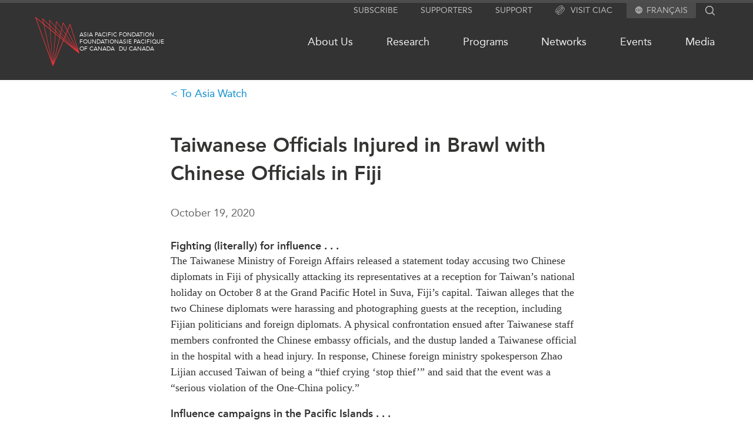

--- FILE ---
content_type: text/html; charset=UTF-8
request_url: https://www.asiapacific.ca/asia-watch/taiwanese-officials-injured-brawl-chinese-officials-fiji
body_size: 50709
content:
<!DOCTYPE html>
<html lang="en" dir="ltr">
  <head>
    <meta charset="utf-8" />
<link rel="canonical" href="https://www.asiapacific.ca/asia-watch/taiwanese-officials-injured-brawl-chinese-officials-fiji" />
<meta name="Generator" content="Drupal 10 (https://www.drupal.org)" />
<meta name="MobileOptimized" content="width" />
<meta name="HandheldFriendly" content="true" />
<meta name="viewport" content="width=device-width, initial-scale=1.0" />
<link rel="icon" href="/themes/apf/images/favicons/favicon.ico" type="image/vnd.microsoft.icon" />
<link rel="alternate" hreflang="und" href="https://www.asiapacific.ca/asia-watch/taiwanese-officials-injured-brawl-chinese-officials-fiji" />

    <title>Taiwanese Officials Injured in Brawl with Chinese Officials in Fiji </title>

    <!---
 ________  ________  ___  ________
|\   __  \|\   ____\|\  \|\   __  \
\ \  \|\  \ \  \___|\ \  \ \  \|\  \
 \ \   __  \ \_____  \ \  \ \   __  \
  \ \  \ \  \|____|\  \ \  \ \  \ \  \
   \ \__\ \__\____\_\  \ \__\ \__\ \__\
    \|__|\|__|\_________\|__|\|__|\|__|
             \|_________|


 ________  ________  ________  ___  ________ ___  ________
|\   __  \|\   __  \|\   ____\|\  \|\  _____\\  \|\   ____\
\ \  \|\  \ \  \|\  \ \  \___|\ \  \ \  \__/\ \  \ \  \___|
 \ \   ____\ \   __  \ \  \    \ \  \ \   __\\ \  \ \  \
  \ \  \___|\ \  \ \  \ \  \____\ \  \ \  \_| \ \  \ \  \____
   \ \__\    \ \__\ \__\ \_______\ \__\ \__\   \ \__\ \_______\
    \|__|     \|__|\|__|\|_______|\|__|\|__|    \|__|\|_______|



 ________ ________  ___  ___  ________   ________  ________  _________  ___  ________  ________
|\  _____\\   __  \|\  \|\  \|\   ___  \|\   ___ \|\   __  \|\___   ___\\  \|\   __  \|\   ___  \
\ \  \__/\ \  \|\  \ \  \\\  \ \  \\ \  \ \  \_|\ \ \  \|\  \|___ \  \_\ \  \ \  \|\  \ \  \\ \  \
 \ \   __\\ \  \\\  \ \  \\\  \ \  \\ \  \ \  \ \\ \ \   __  \   \ \  \ \ \  \ \  \\\  \ \  \\ \  \
  \ \  \_| \ \  \\\  \ \  \\\  \ \  \\ \  \ \  \_\\ \ \  \ \  \   \ \  \ \ \  \ \  \\\  \ \  \\ \  \
   \ \__\   \ \_______\ \_______\ \__\\ \__\ \_______\ \__\ \__\   \ \__\ \ \__\ \_______\ \__\\ \__\
    \|__|    \|_______|\|_______|\|__| \|__|\|_______|\|__|\|__|    \|__|  \|__|\|_______|\|__| \|__|



 ________  ________
|\   __  \|\  _____\
\ \  \|\  \ \  \__/
 \ \  \\\  \ \   __\
  \ \  \\\  \ \  \_|
   \ \_______\ \__\
    \|_______|\|__|



 ________  ________  ________   ________  ________  ________
|\   ____\|\   __  \|\   ___  \|\   __  \|\   ___ \|\   __  \
\ \  \___|\ \  \|\  \ \  \\ \  \ \  \|\  \ \  \_|\ \ \  \|\  \
 \ \  \    \ \   __  \ \  \\ \  \ \   __  \ \  \ \\ \ \   __  \
  \ \  \____\ \  \ \  \ \  \\ \  \ \  \ \  \ \  \_\\ \ \  \ \  \
   \ \_______\ \__\ \__\ \__\\ \__\ \__\ \__\ \_______\ \__\ \__\
    \|_______|\|__|\|__|\|__| \|__|\|__|\|__|\|_______|\|__|\|__|
    -->

    	<meta name="description" content="Fighting (literally) for influence . . .&nbsp;

The Taiwanese Ministry of Foreign Affairs released a statement today accusing two Chinese diplomats in Fiji" />
	<meta name="author" content="Asia Watch" />
	<meta property="og:site_name" content="Asia Pacific Foundation of Canada" />
	<meta property="og:type" content="website" />
	<meta property="og:description" content="Fighting (literally) for influence . . .&nbsp;

The Taiwanese Ministry of Foreign Affairs released a statement today accusing two Chinese diplomats in Fiji" />
	<meta property="og:url" content="https://www.asiapacific.ca/asia-watch/taiwanese-officials-injured-brawl-chinese-officials-fiji" />
	<meta name="twitter:card" content="summary_large_image" />
	<meta name="twitter:site" content="@AsiaPacificFdn" />
	<meta property="og:title" content="Taiwanese Officials Injured in Brawl with Chinese Officials in Fiji" />
	<meta name="twitter:title" content="Taiwanese Officials Injured in Brawl with Chinese Officials in Fiji" />
	<meta name="twitter:image" content="https://www.asiapacific.ca/themes/apf/images/APFC-social-image-default.jpg" />
	<meta property="og:image" content="https://www.asiapacific.ca/themes/apf/images/APFC-social-image-default.jpg" />
	<meta name="twitter:description" content="Fighting (literally) for influence . . .&nbsp;

The Taiwanese Ministry of Foreign Affairs released a statement today accusing two Chinese diplomats in Fiji" />
<script type="application/ld+json">{"@context":"http:\/\/schema.org","@type":"NGO","address":{"@type":"PostalAddress","addressLocality":"Vancouver, Canada","postalCode":"V6E 3X1","streetAddress":"680-1066 West Hastings Street"},"faxNumber":"604 681 1370","telephone":"604 684 5986","name":"Asia Pacific Foundation of Canada","url":"http:\/\/www.asiapacific.ca\/","logo":"http:\/\/www.asiapacific.ca\/sites\/all\/themes\/apf2015\/images\/APFC-social-image-default.jpg","description":"The Asia Pacific Foundation of Canada is a not-for-profit organization dedicated to enhancing Canada\u2019s relationship with Asia by providing action-oriented support to government, business and other stakeholders. Our mission is to be Canada\u2019s catalyst for engagement with Asia and Asia\u2019s bridge to Canada. A thought leader on the Canada-Asia relationship for over 30 years, we offer clear, specific and actionable policy advice based on sound research and analysis.","sameAs":["http:\/\/www.facebook.com\/asiapacificfoundationofcanada","http:\/\/twitter.com\/AsiaPacificFdn","http:\/\/www.linkedin.com\/company\/asia-pacific-foundation-of-canada"]}</script><script type="application/ld+json">{"@context":"http:\/\/schema.org","@type":"Article","name":"Taiwanese Officials Injured in Brawl with Chinese Officials in Fiji","author":[{"@type":"Person","name":"Asia Watch"}],"datePublished":"2020-10-19","publisher":{"@type":"GovernmentOrganization","name":"Asia Pacific Foundation of Canada","url":"http:\/\/www.asiapacific.ca\/","logo":"http:\/\/www.asiapacific.ca\/sites\/all\/themes\/apf2015\/images\/APFC-social-image-default.jpg"},"headline":"Taiwanese Officials Injured in Brawl with Chinese Officials in Fiji","articleBody":"Fighting (literally) for influence . . .&nbsp;\r\n\r\nThe Taiwanese Ministry of Foreign Affairs released a statement today accusing two Chinese diplomats in Fiji of physically attacking its representatives at a reception for Taiwan\u2019s national holiday on October 8 at the Grand Pacific Hotel in Suva, Fiji\u2019s capital. Taiwan alleges that the two Chinese diplomats were harassing and photographing guests at the reception, including Fijian politicians and foreign diplomats. A physical confrontation ensued after Taiwanese staff members confronted the Chinese embassy officials, and the dustup landed a Taiwanese official in the hospital with a head injury. In response, Chinese foreign ministry spokesperson Zhao Lijian accused Taiwan of being a \u201cthief crying \u2018stop thief\u2019\u201d and said that the event was a \u201cserious violation of the One-China policy.\u201d\r\n\r\nInfluence campaigns in the Pacific Islands . . .\r\n\r\nThe fight at the Grand Pacific Hotel is the latest in the ongoing battle between Taiwan and China for influence in the Pacific Islands. Beijing sees Taiwan as a breakaway province with no right to maintain formal diplomatic ties with other countries, and it tries to chip away at Taiwan\u2019s international recognition. Pacific Island countries are seen as a key battleground for influence between the two: of Taiwan\u2019s 15 formal diplomatic relationships, four are with Pacific Island countries, including the Marshall Islands, Nauru, Palau, and Tuvalu. Taiwan has accused China of engaging in \u201cdollar diplomacy\u201d to switch recognition from Taipei to Beijing, as happened recently with Kiribati and the Solomon Islands.\r\n\r\nTensions growing . . .\r\n\r\nChina\u2019s assertive diplomatic campaign in the Pacific is reflective of its increasingly tense relationship with Taiwan. In the past month, China\u2018s military has been conducting exercises in the Taiwan Strait and has sent warplanes near the island. Last week, China\u2019s state-run television aired footage of Taiwanese businessman Lee Meng-Chu supposedly confessing to endangering Chinese national security by illegally filming military exercises in Shenzhen while the anti-extradition protests in Hong Kong were heating up in August. As tensions continue to escalate, APF Canada will continue to monitor how other countries, including the U.S. and Australia, respond to the battle for influence in the Pacific.\r\n\r\nREAD MORE\r\n\r\n\r\n\tThe Guardian:&nbsp;Taiwanese man held in China \u2018confesses\u2019 on TV to filming troops on Hong Kong border\r\n\tThe Guardian:&nbsp;Taiwan official in hospital after alleged \u2018violent attack\u2019 Chinese diplomats in Fiji\r\n\tWashington Post:&nbsp;China threatens invasion of Taiwan in new video showing military strength\r\n\r\n","image":"https:\/\/www.asiapacific.ca\/themes\/apf\/images\/APFC-social-image-default.jpg","description":"Fighting (literally) for influence . . .&nbsp;\r\n\r\nThe Taiwanese Ministry of Foreign Affairs released a statement today accusing two Chinese diplomats in Fiji"}</script>

        <link rel="apple-touch-icon" sizes="57x57" href="/themes/apf/images/favicons/apple-touch-icon-57x57.png">
    <link rel="apple-touch-icon" sizes="114x114" href="/themes/apf/images/favicons/apple-touch-icon-114x114.png">
    <link rel="apple-touch-icon" sizes="72x72" href="/themes/apf/images/favicons/apple-touch-icon-72x72.png">
    <link rel="apple-touch-icon" sizes="60x60" href="/themes/apf/images/favicons/apple-touch-icon-60x60.png">
    <link rel="apple-touch-icon" sizes="120x120" href="/themes/apf/images/favicons/apple-touch-icon-120x120.png">
    <link rel="apple-touch-icon" sizes="76x76" href="/themes/apf/images/favicons/apple-touch-icon-76x76.png">
    <link rel="icon" type="image/png" href="/themes/apf/images/favicons/favicon-96x96.png" sizes="96x96">
    <link rel="icon" type="image/png" href="/themes/apf/images/favicons/favicon-16x16.png" sizes="16x16">
    <link rel="icon" type="image/png" href="/themes/apf/images/favicons/favicon-32x32.png" sizes="32x32">
    <meta name="msapplication-TileColor" content="#da532c">
    
        <link
      rel="preload"
      href="/themes/apf/fonts/webfonts/2DB3EA_0_0.woff2"
      as="font"
    />
    <link
      rel="preload"
      href="/themes/apf/fonts/webfonts/2DB3EA_1_0.woff2"
      as="font"
    />


            <link rel="preconnect" href="https://www.googletagmanager.com" />
    <!-- Google tag (gtag.js) -->
    <script async src="https://www.googletagmanager.com/gtag/js?id=G-WB7MKYVTS0"></script>
    <script>
      window.dataLayer = window.dataLayer || [];
      function gtag(){dataLayer.push(arguments);}
      gtag('js', new Date());

      gtag('config', 'G-WB7MKYVTS0'); // Google Analytics tracking ID
      gtag('config', 'AW-436022984'); // Google Ads tracking ID
    </script>
    
            <script>(function(w,d,s,l,i){w[l]=w[l]||[];w[l].push({'gtm.start':
    new Date().getTime(),event:'gtm.js'});var f=d.getElementsByTagName(s)[0],
    j=d.createElement(s),dl=l!='dataLayer'?'&l='+l:'';j.async=true;j.src=
    'https://www.googletagmanager.com/gtm.js?id='+i+dl;f.parentNode.insertBefore(j,f);
    })(window,document,'script','dataLayer','GTM-PGRD33JF');</script>
        
    <link rel="stylesheet" media="all" href="/sites/default/files/css/css_n89_3DmMQ9nT2Jle9-k15adcsXzOlohU3WuzKL4nX6U.css?delta=0&amp;language=en&amp;theme=apf&amp;include=eJw9jUEOwyAMBD_khCdFTnAIqg0IG6n09SVV6G1m9zBYThc478iLWueYAmA5N2x2uWaRN6HU4ECm5LG6CatdJAQHo2p3O-qfhVQxkE5P2Y8vVxpUBTl-COhto_RyvraCvD4KJTPP7eblXhW0q5H8Il_txkM3" />
<link rel="stylesheet" media="all" href="/sites/default/files/css/css_654pp3_k4wAL6cvufz4VY3B6V4FuMwot0xTeNvWo2Ys.css?delta=1&amp;language=en&amp;theme=apf&amp;include=eJw9jUEOwyAMBD_khCdFTnAIqg0IG6n09SVV6G1m9zBYThc478iLWueYAmA5N2x2uWaRN6HU4ECm5LG6CatdJAQHo2p3O-qfhVQxkE5P2Y8vVxpUBTl-COhto_RyvraCvD4KJTPP7eblXhW0q5H8Il_txkM3" />

    

  </head>

  <body class="path-node page-node-type-asia-at-a-glance lang-en">

            <noscript><iframe src="https://www.googletagmanager.com/ns.html?id=GTM-PGRD33JF"
    height="0" width="0" style="display:none;visibility:hidden"></iframe></noscript>
                <a href="#main-content" class="visually-hidden focusable skip-link">
      Skip to main content
    </a>
    
      <div class="dialog-off-canvas-main-canvas" data-off-canvas-main-canvas>
    
<div class = "page page-node-55392 relative">
  <div class = "page-curtain"></div>
	<div class = "header-outer full-wrap clearfix">
    <header class = "header full-inner" role="banner">
			<div class = 'util-area'>

  
  <div class="subscribe hidden md:block">
    <a href="/subscribe">
      Subscribe
    </a>
  </div>

  <div class="supporters hidden md:block">
    <a href="/supporters">
      Supporters
    </a>
  </div>

  <div class="support hidden md:block">
    <a href="/about-us/support-apf-canada">
      Support
    </a>
  </div>

  
  <div class="ciac hidden md:block">
    <a href="https://www.canada-in-asia.ca/">
      <?xml version="1.0" encoding="UTF-8"?><svg id="Layer_2" xmlns="http://www.w3.org/2000/svg" viewBox="0 0 279.36 286.48"><defs><style>.cls-1{fill:#e63439;}</style></defs><g id="Layer_1-2"><g><path class="cls-1" d="M97.52,104.9c-26.1,26.1-46.91,54.5-58.62,79.92-3.24,7.05-5.69,13.7-7.36,19.87,3.72-.11,7.87-.77,12.45-1.96,1.36-4.12,3.1-8.53,5.23-13.16,11.17-24.22,31.19-51.43,56.35-76.62,25.19-25.19,52.4-45.2,76.62-56.35,6.82-3.16,13.13-5.46,18.85-6.94,1.45-4.38,2.47-8.44,3.07-12.17-30.76,5.71-72.58,33.43-106.58,67.41ZM237.02,44.38c-5.4-5.4-12.68-7.88-21.35-7.99-.43,3.55-1.14,7.33-2.19,11.31,.45-.03,.88-.03,1.31-.03,6.17,0,11.03,1.56,14.19,4.72,4.12,4.12,5.54,11.12,4.29,20.21,4.09-1.02,7.96-1.68,11.6-1.96,.09-1.39,.14-2.76,.14-4.07,0-9.35-2.64-16.89-7.99-22.2ZM38.9,184.82c-3.24,7.05-5.69,13.7-7.36,19.87,3.72-.11,7.87-.77,12.45-1.96,1.36-4.12,3.1-8.53,5.23-13.16,11.17-24.22,31.19-51.43,56.35-76.62,25.19-25.19,52.4-45.2,76.62-56.35,6.82-3.16,13.13-5.46,18.85-6.94,1.45-4.38,2.47-8.44,3.07-12.17-30.76,5.71-72.58,33.43-106.58,67.41-26.1,26.1-46.91,54.5-58.62,79.92Zm58.62-79.92c-26.1,26.1-46.91,54.5-58.62,79.92-3.24,7.05-5.69,13.7-7.36,19.87,3.72-.11,7.87-.77,12.45-1.96,1.36-4.12,3.1-8.53,5.23-13.16,11.17-24.22,31.19-51.43,56.35-76.62,25.19-25.19,52.4-45.2,76.62-56.35,6.82-3.16,13.13-5.46,18.85-6.94,1.45-4.38,2.47-8.44,3.07-12.17-30.76,5.71-72.58,33.43-106.58,67.41Zm132.79-19.64c-1.42,4.35-3.27,9.01-5.52,13.93-11.17,24.25-31.19,51.46-56.35,76.62-25.19,25.19-52.4,45.2-76.65,56.38-4.86,2.22-9.47,4.04-13.76,5.43l-2.96,12.65c6.62-1.65,13.82-4.24,21.49-7.76,25.42-11.71,53.79-32.55,79.89-58.65,26.13-26.1,46.94-54.47,58.65-79.91,3.58-7.76,6.17-15.01,7.82-21.69-3.84,.51-8.07,1.54-12.62,3.01ZM45.04,236.36c-4.32-4.32-5.66-11.71-4.12-21.35-3.81,.68-7.36,1.02-10.72,1.02h-.85c-1.36,12.22,1.19,21.92,7.65,28.37,5.32,5.32,12.88,7.99,22.2,7.99,1.42,0,2.84-.06,4.35-.17,.28-3.67,.97-7.56,1.99-11.6-9.24,1.31-16.32-.09-20.5-4.26Z"/><path class="cls-1" d="M271.37,78.46c-6.11-6.11-15.15-8.73-26.5-7.82-.28,3.64-.94,7.51-1.93,11.6,2.19-.31,4.26-.48,6.2-.48,6.2,0,11.03,1.56,14.21,4.75,7.53,7.56,6,24.59-4.21,46.79-11.14,24.22-31.16,51.43-56.35,76.62-25.19,25.19-52.4,45.17-76.62,56.35-22.2,10.23-39.23,11.74-46.79,4.21-4.12-4.12-5.54-11.12-4.29-20.21-4.07,.99-7.93,1.65-11.54,1.96-.91,10.8,1.42,19.9,7.79,26.27,5.34,5.34,12.88,7.99,22.23,7.99,10.41,0,23.06-3.3,37.36-9.89,25.42-11.68,53.79-32.52,79.92-58.62,26.1-26.13,46.94-54.5,58.62-79.91,12.51-27.15,13.19-48.3,1.9-59.59ZM83.56,223.68c6.57-14.24,16.18-29.54,28.15-44.8,8.33-10.72,17.85-21.46,28.23-31.81,11.66-11.66,23.74-22.2,35.76-31.27,13.96-10.55,27.83-19.1,40.85-25.1,4.83-2.22,9.47-4.07,13.76-5.43,1.45-4.58,2.44-8.81,2.96-12.65-6.62,1.62-13.82,4.24-21.49,7.76-5.77,2.67-11.68,5.8-17.71,9.38-8.67,5.09-17.54,11.12-26.44,17.88-12.05,9.18-24.11,19.76-35.74,31.39-9.95,9.95-19.39,20.58-27.86,31.41-6.79,8.67-12.99,17.46-18.39,26.13-9.67,15.52-16.74,30.68-20.1,44.07,3.81-.54,7.99-1.53,12.51-3.01,1.42-4.35,3.27-9.01,5.52-13.93Z"/><path class="cls-1" d="M201.03,49.66c-1.36,4.12-3.1,8.53-5.23,13.16-6.57,14.24-16.2,29.51-28.17,44.8-8.3,10.72-17.83,21.44-28.2,31.81-11.54,11.54-23.48,22-35.39,30.99-14.07,10.69-28.09,19.33-41.22,25.36-6.79,3.13-13.13,5.46-18.82,6.94-1.48,4.41-2.5,8.53-3.07,12.28,7.99-1.45,16.94-4.41,26.67-8.87,5.88-2.7,11.91-5.91,18.05-9.58,8.56-5.06,17.31-11,26.07-17.68,12.05-9.18,24.14-19.76,35.76-31.39,10.32-10.32,19.82-20.98,28.23-31.7,6.88-8.73,13.05-17.46,18.37-26.04,4.69-7.56,8.73-14.98,12.05-22.17,3.24-7.05,5.71-13.7,7.36-19.87-3.7,.11-7.88,.77-12.45,1.96Zm6.99-41.68c-11.29-11.26-32.44-10.6-59.59,1.9-25.42,11.71-53.79,32.55-79.92,58.65-26.1,26.1-46.94,54.47-58.62,79.92-12.51,27.12-13.19,48.3-1.9,59.56,5.15,5.17,12.42,7.85,21.35,8.02,.4-3.55,1.14-7.36,2.19-11.34-6.82,.26-12.14-1.31-15.52-4.69-7.53-7.56-6-24.62,4.21-46.8,11.14-24.25,31.16-51.46,56.35-76.62,25.19-25.19,52.4-45.2,76.62-56.35,12.88-5.94,24.02-8.96,32.58-8.96,6.2,0,11.03,1.59,14.21,4.75,4.32,4.32,5.69,11.77,4.12,21.46,4.07-.77,7.93-1.17,11.57-1.11,.23-2.13,.34-4.18,.34-6.17,0-9.35-2.67-16.89-7.99-22.23ZM43.99,202.73c-1.48,4.41-2.5,8.53-3.07,12.28,7.99-1.45,16.94-4.41,26.67-8.87,5.88-2.7,11.91-5.91,18.05-9.58,5.4-8.67,11.6-17.46,18.39-26.13-14.07,10.69-28.09,19.33-41.22,25.36-6.79,3.13-13.13,5.46-18.82,6.94Z"/></g></g></svg>
      Visit CIAC
    </a>
  </div>


    <div class="language">
    <svg aria-hidden="true" class="svg_icon " focusable="false" height="12" viewBox="0 0 12 12" width="12" xmlns="http://www.w3.org/2000/svg">
  <path d="M5.994 0C2.682 0 0 2.688 0 6C0 9.312 2.682 12 5.994 12C9.312 12 12 9.312 12 6C12 2.688 9.312 0 5.994 0ZM10.152 3.6H8.382C8.19 2.85 7.914 2.13 7.554 1.464C8.658 1.842 9.576 2.61 10.152 3.6ZM6 1.224C6.498 1.944 6.888 2.742 7.146 3.6H4.854C5.112 2.742 5.502 1.944 6 1.224ZM1.356 7.2C1.26 6.816 1.2 6.414 1.2 6C1.2 5.586 1.26 5.184 1.356 4.8H3.384C3.336 5.196 3.3 5.592 3.3 6C3.3 6.408 3.336 6.804 3.384 7.2H1.356ZM1.848 8.4H3.618C3.81 9.15 4.086 9.87 4.446 10.536C3.342 10.158 2.424 9.396 1.848 8.4ZM3.618 3.6H1.848C2.424 2.604 3.342 1.842 4.446 1.464C4.086 2.13 3.81 2.85 3.618 3.6ZM6 10.776C5.502 10.056 5.112 9.258 4.854 8.4H7.146C6.888 9.258 6.498 10.056 6 10.776ZM7.404 7.2H4.596C4.542 6.804 4.5 6.408 4.5 6C4.5 5.592 4.542 5.19 4.596 4.8H7.404C7.458 5.19 7.5 5.592 7.5 6C7.5 6.408 7.458 6.804 7.404 7.2ZM7.554 10.536C7.914 9.87 8.19 9.15 8.382 8.4H10.152C9.576 9.39 8.658 10.158 7.554 10.536ZM8.616 7.2C8.664 6.804 8.7 6.408 8.7 6C8.7 5.592 8.664 5.196 8.616 4.8H10.644C10.74 5.184 10.8 5.586 10.8 6C10.8 6.414 10.74 6.816 10.644 7.2H8.616Z"></path>
</svg><ul class="menu"><li><a href="/fr/asia-watch/taiwanese-officials-injured-brawl-chinese-officials-fiji" class="language-link" hreflang="fr">Français</a></li></ul>
  </div>
  
  <div class ="search-block-form">
    <div class="search flex flex-row">
      <form action="/search" method="get" id="search-block-form" accept-charset="UTF-8" class="header-search-form">
        <div>
          <div class="container-inline">
            <div class="form-item form-type-textfield form-item-search-block-form">
              <label for="edit-search-block-form--2" class="visually-hidden">Search</label>
              <input title="" type="text" id="edit-search-block-form--2" name="keys"   maxlength="128" class="form-text" autocomplete="off">
            </div>
            <div class="form-actions form-wrapper" id="edit-actions">
              <input type="submit" id="edit-submit--2" value="Search" class="form-submit">
            </div>
          </div>
        </div>
      </form>
      <div class="search-icon">
                <?xml version="1.0" encoding="utf-8"?>
<!-- Generator: Adobe Illustrator 22.1.0, SVG Export Plug-In . SVG Version: 6.00 Build 0)  -->
<svg version="1.1" id="Layer_1" xmlns="http://www.w3.org/2000/svg" xmlns:xlink="http://www.w3.org/1999/xlink" x="0px" y="0px"
	 viewBox="0 0 142 143" style="enable-background:new 0 0 142 143;" xml:space="preserve">
<path d="M136.6,128.4L105.2,97c7.7-9.5,12.3-21.6,12.3-34.8c0-30.6-24.9-55.6-55.6-55.6C31.3,6.7,6.4,31.6,6.4,62.2
	s24.9,55.6,55.6,55.6c13.2,0,25.3-4.6,34.8-12.3l31.4,31.4L136.6,128.4z M18.4,62.2c0-24,19.5-43.6,43.6-43.6s43.6,19.5,43.6,43.6
	S86,105.8,61.9,105.8S18.4,86.2,18.4,62.2z"/>
</svg>

      </div>
    </div>
  </div>

</div>
			<div class="header-flex flex relative z-0 py-3">
				<div class="grow">
					<span class="md:flex flex-row">
						<div class = "mobile-buttons">
							<div class = "magnify"></div>
							<div class = "hamburger"></div>
						</div>
												<div class="header-logo logo tile w-fit flex flex-row gap-3 items-center justify-start my-3">
							<a href="/" alt="Home" rel="home" >
								<?xml version="1.0" encoding="utf-8"?>
<svg version="1.1" id="Layer_1" xmlns="http://www.w3.org/2000/svg" xmlns:xlink="http://www.w3.org/1999/xlink" x="0px" y="0px"
	 viewBox="0 0 99.2 110" style="enable-background:new 0 0 99.2 110;" xml:space="preserve">
<g>
	<path class="st0" d="M99.1,81.1L78.8,15.9c-0.1-0.3-0.3-0.5-0.6-0.5c-0.3,0-0.6,0.2-0.7,0.4L72,29.2l-8.7-16.8
		c-0.1-0.2-0.4-0.3-0.6-0.3s-0.4,0.2-0.5,0.4L59,25.4l-11.5-16c-0.1-0.2-0.3-0.2-0.5-0.2c-0.2,0.1-0.3,0.2-0.4,0.4l-0.9,12L32,6.4
		c-0.1-0.2-0.4-0.2-0.6-0.1c-0.2,0.1-0.3,0.3-0.3,0.5l0.9,11L16.5,3.3C16.3,3,16,3,15.8,3.1c-0.2,0.1-0.3,0.4-0.3,0.6l2.2,10.1
		L1.1,0.1C0.8,0,0.5,0,0.2,0.1C0,0.3-0.1,0.6,0,1l39,108.5c0.1,0.3,0.3,0.4,0.6,0.5l0,0c0.3,0,0.5-0.2,0.6-0.4l23.2-56.1L98,81.8
		c0.2,0.2,0.6,0.2,0.8,0C99,81.7,99.2,81.3,99.1,81.1 M92.7,74.2L66.8,45.2l1.9-4.6L92.7,74.2z M69.2,39.6l3.1-7.4l22.1,42.5
		L69.2,39.6z M65.8,44.2l-7.9-8.8l1.7-7.3l8.1,11.3L65.8,44.2z M65.4,45.2l-1.2,3L56.6,41l1.1-4.5L65.4,45.2z M66.4,46.2L89.5,72
		L65.2,49.2L66.4,46.2z M78.1,18l17.6,56.5L72.8,30.7L78.1,18z M62.9,14.4l8.5,16.3l-3.2,7.6l-8.3-11.5L62.9,14.4z M47.6,11.1
		l11.2,15.6L57,34.2L46.7,22.8L47.6,11.1z M56.7,35.5L55.6,40l-9.5-9l0.5-6.9L56.7,35.5z M44.5,37.8l-5,65l-5.7-73.8L44.5,37.8z
		 M33.7,27l-0.5-6.4L45,31.7L44.7,36L33.7,27z M38.5,101.7L19.8,17.4l13,10.7L38.5,101.7z M45.5,38.6l8.7,7.2l-13.6,56.8L45.5,38.6z
		 M45.6,36.9l0.3-4.2l9.3,8.8l-0.7,2.8L45.6,36.9z M32.2,8.1l13.4,15l-0.5,7.1l-12-11.3L32.2,8.1z M17.1,5.4l15,14.2l0.5,6.6
		L19.3,15.1L17.1,5.4z M18.3,16.1l18.5,83.3L2.1,2.8L18.3,16.1z M42.1,101.5l13.1-54.9l7.1,5.9L42.1,101.5z M62.9,51.2l-7.3-6
		l0.7-2.7l7.4,7L62.9,51.2z M64.7,50.4L84,68.5L64,52.1L64.7,50.4z"/>
</g>
</svg>

							</a>
							<div class = "logo-text flex flex-row gap-2">
								<div class = "left site-name site-name-en" rel="home">
									<a href="/" alt="Home" rel="home" class="header-logo logo tile w-fit flex flex-row hover:text-highlight-red">
										Asia Pacific<br/>Foundation<br/>of Canada
									</a>
								</div>
								<div class = "right site-name site-name-fr">
									<a href="/fr" alt="Home" rel="home" class="header-logo logo tile w-fit flex flex-row hover:text-highlight-red">
										Fondation<br/>Asie Pacifique<br/>du Canada
									</a>
								</div>
							</div>
						</div>
					</span>
				</div>

				<nav class="primary-menu grow self-center hidden md:block">
					<div class="menu-outer">
						<div class="menu-outer main-menu"><ul class="menu"><li class="has-children"><a href="/about-us/who-we-are">About Us</a><ul class="menu"><li><a href="/about-us/activities">What We Do</a></li><li class="has-children"><a href="/about-us/who-we-are">Who We Are</a></li><li><a href="/about-us/employment-opportunities">Join Us</a></li><li class="has-children"><a href="/about-us/transparency">Transparency</a></li><li><a href="/annual-reports">Annual Reports</a></li></ul></li><li class="has-children"><a href="/research">Research</a><ul class="menu"><li><a href="/north-asia">North Asia</a></li><li><a href="/south-asia">South Asia</a></li><li><a href="/southeast-asia">Southeast Asia</a></li><li><a href="/research/business">Business Asia</a></li><li><a href="/cptpp-portal">CPTPP Portal</a></li><li><a href="/authors">Authors</a></li><li class="has-children"><a href="/grants">Grants</a></li><li><a href="/research">All Publications</a></li></ul></li><li class="has-children"><a href="/programs">Programs</a><ul class="menu"><li class="has-children"><a href="/programs/indo-pacific-initiative">Indo-Pacific Initiative</a></li><li class="has-children"><a href="/programs/education">Education</a></li><li><a href="/programs/roundtables">Expert Roundtables</a></li><li><a href="/programs/msme">APEC-Canada Growing Business Partnership</a></li><li class="has-children"><a href="/programs/emerging-issues">Emerging Issues</a></li></ul></li><li class="has-children"><a href="/networks">Networks</a><ul class="menu"><li><a href="/networks/canwin">CanWIN</a></li><li class="has-children"><a href="/networks/womens-business-missions">Women’s Business Missions</a></li><li><a href="/networks/distinguished-fellows">Distinguished Fellows</a></li><li><a href="/networks/ablac">ABLAC</a></li><li><a href="/networks/abac">ABAC</a></li><li><a href="/networks/apec">APEC</a></li><li><a href="/networks/pecc">PECC</a></li><li><a href="/networks/cscap">CSCAP</a></li><li><a href="/networks/institutional-partners">Institutional Partners</a></li></ul></li><li class="has-children"><a href="/events">Events</a><ul class="menu"><li><a href="/events/canada">Canada</a></li><li><a href="/events/asia">Asia</a></li><li><a href="/events/virtual">Virtual</a></li><li><a href="https://www.canada-in-asia.ca/" target="_blank">CIAC</a></li><li><a href="/events">All Events</a></li></ul></li><li class="has-children"><a href="/media/in-the-news">Media</a><ul class="menu"><li><a href="/media/in-the-news">In the News</a></li><li><a href="/media/podcast">Podcasts</a></li><li><a href="/media/videos">Videos</a></li><li><a href="/media/press-releases">Press Releases</a></li></ul></li></ul></div>

					</div>
				</nav>

				<div class = "sandwich-outer md:hidden flex jusify-center items-center">
					<button class = "sandwich sandwich--3dx" type="button" aria-label="Mega menu toggle">
						<span class = "sandwich-box">
							<span class = "sandwich-inner"></span>
							<span class = "sandwich-text"></span>
						</span>
					</button>
				</div>

			</div>
    </header>
  </div>


	<div class = "header-outer-pseudo w-full"></div>

  <div class = "navigation-outer full-wrap clearfix">
		<div class = "mega-menu-outer clearfix">
			<div class = "mega-menu-wrap clearfix">
				<nav class = "mega-menu full-inner clearfix">
					<div class="menu-outer mega-menu"><ul class="menu"><li><a href="/whats-new">What&#039;s new</a></li><li><a href="https://www.canada-in-asia.ca/" target="_blank">Canada-in-Asia Conferences</a></li><li class="has-children"><a href="/about-us/who-we-are">About Us</a><ul class="menu"><li><a href="/about-us/activities">What We Do</a></li><li class="has-children"><a href="/about-us/who-we-are">Who We Are</a></li><li><a href="/about-us/employment-opportunities">Join Us</a></li><li class="has-children"><a href="/about-us/transparency">Transparency</a></li><li><a href="/annual-reports">Annual Reports</a></li></ul></li><li class="has-children"><a href="/research">Research</a><ul class="menu"><li><a href="/north-asia">North Asia</a></li><li><a href="/south-asia">South Asia</a></li><li><a href="/southeast-asia">Southeast Asia</a></li><li><a href="/research/business">Business Asia</a></li><li><a href="/cptpp-portal">CPTPP Portal</a></li><li><a href="/authors">Authors</a></li><li class="has-children"><a href="/grants">Grants</a></li><li><a href="/research">All Publications</a></li></ul></li><li class="has-children"><a href="/programs">Programs</a><ul class="menu"><li class="has-children"><a href="/programs/indo-pacific-initiative">Indo-Pacific Initiative</a></li><li class="has-children"><a href="/programs/education">Education</a></li><li><a href="/programs/roundtables">Expert Roundtables</a></li><li><a href="/programs/msme">APEC-Canada Growing Business Partnership</a></li><li class="has-children"><a href="/programs/emerging-issues">Emerging Issues</a></li></ul></li><li class="has-children"><a href="/networks">Networks</a><ul class="menu"><li><a href="/networks/canwin">CanWIN</a></li><li class="has-children"><a href="/networks/womens-business-missions">Women’s Business Missions</a></li><li><a href="/networks/distinguished-fellows">Distinguished Fellows</a></li><li><a href="/networks/ablac">ABLAC</a></li><li><a href="/networks/abac">ABAC</a></li><li><a href="/networks/apec">APEC</a></li><li><a href="/networks/pecc">PECC</a></li><li><a href="/networks/cscap">CSCAP</a></li><li><a href="/networks/institutional-partners">Institutional Partners</a></li></ul></li><li class="has-children"><a href="/events">Events</a><ul class="menu"><li><a href="/events/canada">Canada</a></li><li><a href="/events/asia">Asia</a></li><li><a href="/events/virtual">Virtual</a></li><li><a href="https://www.canada-in-asia.ca/" target="_blank">CIAC</a></li><li><a href="/events">All Events</a></li></ul></li><li class="has-children"><a href="/media/in-the-news">Media</a><ul class="menu"><li><a href="/media/in-the-news">In the News</a></li><li><a href="/media/podcast">Podcasts</a></li><li><a href="/media/videos">Videos</a></li><li><a href="/media/press-releases">Press Releases</a></li><li><a href="/media/podcast">Podcast Archive</a></li></ul></li><li class="has-children"><a href="/research">Publications</a><ul class="menu"><li><a href="/asia-watch">Asia Watch</a></li><li><a href="/insights">Insights</a></li><li><a href="/dispatches">Dispatches</a></li><li><a href="/reports">Reports &amp; Policy Briefs</a></li><li><a href="/strategic-reflections">Strategic Reflections</a></li><li><a href="/explainers">Explainers</a></li><li><a href="/case-studies">Case Studies</a></li><li><a href="/surveys">Surveys</a></li><li><a href="/special-series">Special Series</a></li><li><a href="/spotlights">Spotlights</a></li></ul></li><li class="has-children"><a href="/our-website-network">Our Website Network</a><ul class="menu"><li><a href="https://asiapacificcurriculum.ca/" target="_blank">Asia Pacific Curriculum</a></li><li><a href="https://investmentmonitor.ca/" target="_blank">Investment Monitor</a></li><li><a href="https://apfcanada-msme.ca/" target="_blank">APEC-Canada Growing Business Partnership (MSMEs)</a></li><li><a href="https://www.canada-in-asia.ca/" target="_blank">Canada In Asia Conference</a></li><li><a href="https://apfccptppportal.ca/" target="_blank">CPTPP Portal</a></li></ul></li></ul></div>

				</nav>
			</div>
		</div>

					<div class = "primary-bottom-border clearfix"></div>
			</div>

		<div class = "backToOuter full-wrap clearfix">
		<div class = "backTo clearfix">
			<div class = "block back-to back-to">
    <div class = "col-700">
  <a href="/asia-watch" class="back-to">To Asia Watch</a>
</div>

</div>

		</div>
	</div>
	
	<main class = "main">
		
		

		
		<div class = "content no-hero">
							<div class = "title-outer full-wrap clearfix">
					<div class = "block title title">
      <div class = "title-subtitle-wrap  col-700">
    <h1 class="page__title title clearfix page-title font-sans-heavy text-balance">Taiwanese Officials Injured in Brawl with Chinese Officials in Fiji</h1>
          </div>

</div>

					<div class = "block article-meta article-meta">
    <div class = "col-700">

    
  <div class="submitted info text-light-text">
    <span class="field-value">
              October 19, 2020
          </span>
  </div>

</div>
</div>

				</div>
			
			
			<div class="full-inner-partial">
				
				
			</div>

			

			
			
								<div class = 'full-inner-partial'>
					<div data-drupal-messages-fallback class="hidden"></div>
				</div>
				
				

								<div id="block-mainpagecontent" class="block block-system block-system-main-block">
  
    
      


<div class = "node-content-outer full-wrap clearfix">

  <article class="node node-55392 node--type-asia-at-a-glance node--promoted node--view-mode-full clearfix">

    
        <div class = "node-content-inner full-inner clearfix">
      <div class = "col-700">
        <div class="node__content">
          
          
            <div class="clearfix text-formatted field field--name-body field--type-text-with-summary field--label-hidden field__item"><h3>Fighting (literally) for influence . . .&nbsp;</h3>
<p>The Taiwanese Ministry of Foreign Affairs released a statement today accusing two Chinese diplomats in Fiji of physically attacking its representatives at a reception for Taiwan’s national holiday on October 8 at the Grand Pacific Hotel in Suva, Fiji’s capital. Taiwan alleges that the two Chinese diplomats were harassing and photographing guests at the reception, including Fijian politicians and foreign diplomats. A physical confrontation ensued after Taiwanese staff members confronted the Chinese embassy officials, and the dustup landed a Taiwanese official in the hospital with a head injury. In response, Chinese foreign ministry spokesperson Zhao Lijian accused Taiwan of being a “thief crying ‘stop thief’” and said that the event was a “serious violation of the One-China policy.”</p>
<h3>Influence campaigns in the Pacific Islands . . .</h3>
<p>The fight at the Grand Pacific Hotel is the latest in the ongoing battle between Taiwan and China for influence in the Pacific Islands. Beijing sees Taiwan as a breakaway province with no right to maintain formal diplomatic ties with other countries, and it tries to chip away at Taiwan’s international recognition. Pacific Island countries are seen as a key battleground for influence between the two: of Taiwan’s 15 formal diplomatic relationships, four are with Pacific Island countries, including the Marshall Islands, Nauru, Palau, and Tuvalu. Taiwan has accused China of engaging in “dollar diplomacy” to switch recognition from Taipei to Beijing, as happened recently with Kiribati and the Solomon Islands.</p>
<h3>Tensions growing . . .</h3>
<p>China’s assertive diplomatic campaign in the Pacific is reflective of its increasingly tense relationship with Taiwan. In the past month, China‘s military has been conducting exercises in the Taiwan Strait and has sent warplanes near the island. Last week, China’s state-run television aired footage of Taiwanese businessman Lee Meng-Chu supposedly confessing to endangering Chinese national security by illegally filming military exercises in Shenzhen while the anti-extradition protests in Hong Kong were heating up in August. As tensions continue to escalate, APF Canada will continue to monitor how other countries, including the U.S. and Australia, respond to the battle for influence in the Pacific.<br><br />
<br><br />
READ MORE</p>
<ul>
<li>T<strong>he Guardian</strong>:&nbsp;<a href="https://www.theguardian.com/world/2020/oct/12/taiwanese-man-held-in-china-confesses-on-tv-to-filming-troops-on-hong-kong-border">Taiwanese man held in China ‘confesses’ on TV to filming troops on Hong Kong border</a></li>
<li><strong>The Guardian</strong>:&nbsp;<a href="https://www.theguardian.com/world/2020/oct/19/taiwan-official-in-hospital-after-alleged-violent-attack-by-chinese-diplomats-in-fiji">Taiwan official in hospital after alleged ‘violent attack’ Chinese diplomats in Fiji</a></li>
<li><strong>Washington Post</strong>:&nbsp;<a href="https://www.washingtonpost.com/world/asia_pacific/china-taiwan-invasion-military-exercise/2020/10/12/291f5d86-0c58-11eb-b404-8d1e675ec701_story.html">China threatens invasion of Taiwan in new video showing military strength</a></li>
</ul>
</div>
      
        </div>
      </div>
    </div>
    
  </article>

    
</div>
  </div>
				
				
			
			
			<div class = "clearfix">
				
			</div>

			<div class = "clear-block full-inner">
				
			</div>

		</div>

	</main>

	<div
		class="body-screen body-screen-desktop absolute top-0 w-full h-full opacity-0 hidden md:block"
	></div>

	<div class = "full-wrap clearfix">
		<div class="structure-pre-footer"><div class = "block subscribe-popup subscribe-popup">
    <div class="subscribe-popup-overlay og-subscribe">
	<div class = "subscribe-popup-inner-wrap">
		<div class = "subscribe-popup-inner">
			<div class = "subscribe-popup-background-layer">
				<img src = "/themes/apf/images/2018/asia-watch-tile-v4-700.jpg" alt="Asia Watch" loading="lazy"/>
			</div>
			<div class = "subscribe-popup-content">
				<div class = "subscribe-popup-close">
				</div>
				
				<div class = "left">
					<a href= "/subscribe?product=cans">Asia Watch</a>
				</div>

				<div class = "right">
					<div class = "top">
						<div>
							<a href= "/subscribe/asia-watch">A uniquely Canadian take on Asia</a>
						</div>
					</div>
					<div class = "bottom">
						<a href= "/subscribe/asia-watch">Click to subscribe to our free newsletter.</a>
					</div>
				</div>

			</div>
			
		</div>
	</div>
</div>


</div>
</div>
	</div>

	<div class="footer-outer full-wrap clearfix">
		<div class="full-inner">
			<footer class="footer flex flex-col">
				<div class="footer-top flex flex-col md:flex-row justify-between gap-20">
					<h2 class="slogan font-sans text-balance">
												Canada's Catalyst for Engagement with Asia,<br/> Asia's Bridge to Canada
											</h2>
					<div class="shrink">
						<div class = "block socialFollowNoSubscribe socialFollowNoSubscribe">
    
<div class = "social-follow-no-subscribe">
  <div class="links">
    <ul class="flex flex-row gap-5 flex-wrap">
      <li class="facebook">
        <a href="http://www.facebook.com/asiapacificfoundationofcanada" target="_blank"
          aria-label="Follow us on Facebook"
        >
          <?xml version="1.0" encoding="utf-8"?>
<svg version="1.1" id="facebook" xmlns="http://www.w3.org/2000/svg" xmlns:xlink="http://www.w3.org/1999/xlink" x="0px" y="0px"
	 viewBox="0 0 24.3 24.3" style="enable-background:new 0 0 24.3 24.3;" xml:space="preserve">
<style type="text/css">	
	.st1{fill:none;stroke-width:0.75;stroke-miterlimit:10;}
</style>

<circle class="st1" cx="12.2" cy="12.1" r="11.5"/>
<g>
	<path class="st0" d="M10.2,10.2h-2v2h2v6h3v-6H15l0.2-2h-2V9.3c0-0.5,0.1-0.7,0.6-0.7h1.4V6.2h-2.4c-1.8,0-2.6,0.8-2.6,2.3V10.2z"
		/>
</g>
</svg>

                  </a>
      </li>
      <li class="twitter"><a href="http://twitter.com/AsiaPacificFdn" target="_blank"
        aria-label="Follow us on Twitter"
      >
        				<?xml version="1.0" encoding="UTF-8"?>
<svg id="Layer_2" xmlns="http://www.w3.org/2000/svg" viewBox="0 0 397.36 397.36">
<defs>

</defs>

<g id="Layer_1-2"><path class="cls-1" d="m339.17,58.2C303.21,22.24,253.54,0,198.68,0S94.15,22.24,58.19,58.2C22.24,94.15,0,143.82,0,198.68s22.24,104.54,58.19,140.49c35.96,35.95,85.62,58.19,140.49,58.19,109.72,0,198.68-88.95,198.68-198.68,0-54.86-22.24-104.53-58.19-140.48Zm-107.62,244.69l-51.48-71.9-67.22,71.9h-30.52l84.51-90.38-84.51-118.04h83.48l48.31,67.47,63.08-67.47h30.52l-80.37,85.96,87.67,122.46h-83.47ZM125.34,116.57l117.57,164.22h29.1l-117.56-164.22h-29.11Z"/></g></svg>
      </a></li>
      <li class="linkedin"><a href="https://www.linkedin.com/company/522469/" target="_blank"
        aria-label="Follow us on LinkedIn"
      >
        <?xml version="1.0" encoding="utf-8"?>
<svg version="1.1" id="linked_in" xmlns="http://www.w3.org/2000/svg" xmlns:xlink="http://www.w3.org/1999/xlink" x="0px" y="0px"
	 viewBox="0 0 24.3 24.3" style="enable-background:new 0 0 24.3 24.3;" xml:space="preserve">
<style type="text/css">	
	.st1{fill:none;stroke:#231F20;stroke-width:0.75;stroke-miterlimit:10;}
</style>

<circle class="st1" cx="12.2" cy="12.1" r="11.5"/>
<g>
	<path class="st0" d="M10.2,8.2c0,0.6-0.4,1-1,1s-1-0.4-1-1c0-0.6,0.4-1,1-1S10.2,7.6,10.2,8.2z M10.2,10.2h-2v6h2V10.2z M13.2,10.2
		h-2v6h2v-2.9c0-1.7,2-1.9,2,0v2.9h2v-3.4c0-3.3-3.1-3.2-4-1.5V10.2z"/>
</g>
</svg>

      </a></li>
      <li class="youtube"><a href="http://www.youtube.com/channel/UCkieSwux1pmkNv2hvUsXjKg" target="_blank"
        aria-label="Follow us on YouTube"
      >
        <?xml version="1.0" encoding="utf-8"?>
<svg version="1.1" class="youtube" xmlns="http://www.w3.org/2000/svg" xmlns:xlink="http://www.w3.org/1999/xlink" x="0px" y="0px"
	 viewBox="0 0 24.3 24.3" style="enable-background:new 0 0 24.3 24.3;" xml:space="preserve">
<circle class="st0" cx="12.2" cy="12.1" r="11.5"/>
<path class="st1" id="youTubeCenter" d="M18.5,9c-0.2-0.6-0.6-1-1.2-1.2c-1-0.3-5.1-0.3-5.1-0.3S8,7.5,7,7.8C6.4,8,6,8.4,5.9,9c-0.3,1-0.3,3.2-0.3,3.2
	s0,2.1,0.3,3.2c0.2,0.6,0.6,1,1.2,1.2c1,0.3,5.1,0.3,5.1,0.3s4.1,0,5.1-0.3c0.6-0.2,1-0.6,1.2-1.2c0.3-1,0.3-3.2,0.3-3.2
	S18.8,10,18.5,9z M10.3,14.8V9.5l4.6,2.6L10.3,14.8z"/>
<polygon class="st0 triangle" points="10.3,14.8 14.8,12.1 10.3,9.5 	"/>
</svg>

      </a></li>
      <li class="insta">
			  <a href="https://www.instagram.com/asiapacificfoundation/" target="_blank"
          aria-label="Follow us on Instagram"
        >
          <?xml version="1.0" encoding="utf-8"?>
<svg version="1.1" id="twitter" xmlns="http://www.w3.org/2000/svg" xmlns:xlink="http://www.w3.org/1999/xlink" x="0px" y="0px"
	 viewBox="0 0 24.3 24.3" style="enable-background:new 0 0 24.3 24.3;" xml:space="preserve">

<circle class="st0" cx="12.1" cy="12.1" r="11.5"/>
<g>
	<path class="st1" d="M12.2,17.8c-0.8,0-1.5,0-2.3,0c-1.9,0-3.3-1.3-3.4-3.2c-0.1-1.7-0.1-3.4,0-5.1c0.1-1.7,1.4-3,3.1-3.1
		c1.8-0.1,3.6-0.1,5.4,0c1.6,0.1,2.9,1.5,2.9,3.1c0,1.8,0,3.5,0,5.3c0,1.6-1.5,3-3.1,3.1C13.9,17.9,13,17.8,12.2,17.8
		C12.2,17.8,12.2,17.8,12.2,17.8z"/>
	<path class="st1-2" d="M12.2,9c1.7,0,3.1,1.4,3.1,3.1c0,1.7-1.4,3.1-3.1,3.1c-1.7,0-3.1-1.4-3.1-3.1C9.1,10.4,10.4,9,12.2,9z"/>
</g>
<circle class="st2" cx="15.7" cy="8.6" r="0.4"/>
</svg>

			  </a>
		  </li>
      <li class="rss"><a href="/rss-feeds" aria-label="Subscribe to our RSS feeds">
        <?xml version="1.0" encoding="utf-8"?>
<svg version="1.1" id="RSS" xmlns="http://www.w3.org/2000/svg" xmlns:xlink="http://www.w3.org/1999/xlink" x="0px" y="0px"
	 viewBox="0 0 24.3 24.3" style="enable-background:new 0 0 24.3 24.3;" xml:space="preserve">
<style type="text/css">	
	.st1{fill:none;stroke:#231F20;stroke-width:0.75;stroke-miterlimit:10;}
</style>
<circle class="st1" cx="12.2" cy="12.1" r="11.5"/>
<g>
	<path class="st0" d="M8.9,13.9c-0.9,0-1.6,0.7-1.6,1.6C7.3,16.3,8,17,8.9,17c0.9,0,1.6-0.7,1.6-1.6C10.4,14.6,9.7,13.9,8.9,13.9z
		 M7.3,9.3v2.2c1.5,0,2.8,0.6,3.9,1.6c1,1,1.6,2.4,1.6,3.9H15C15,12.8,11.6,9.3,7.3,9.3L7.3,9.3z M7.3,5.3v2.2
		c5.2,0,9.4,4.2,9.4,9.5H19C19,10.6,13.8,5.3,7.3,5.3L7.3,5.3z"/>
</g>
</svg>

      </a></li>
    </ul>
  </div>
</div>

</div>

					</div>
				</div>
				<div class="footer-mid flex flex-col md:flex-row mt-20 gap-20">
					<nav class = "mega-menu">
						<div class="menu-outer mega-menu"><ul class="menu"><li><a href="/whats-new">What&#039;s new</a></li><li><a href="https://www.canada-in-asia.ca/" target="_blank">Canada-in-Asia Conferences</a></li><li class="has-children"><a href="/about-us/who-we-are">About Us</a><ul class="menu"><li><a href="/about-us/activities">What We Do</a></li><li class="has-children"><a href="/about-us/who-we-are">Who We Are</a></li><li><a href="/about-us/employment-opportunities">Join Us</a></li><li class="has-children"><a href="/about-us/transparency">Transparency</a></li><li><a href="/annual-reports">Annual Reports</a></li></ul></li><li class="has-children"><a href="/research">Research</a><ul class="menu"><li><a href="/north-asia">North Asia</a></li><li><a href="/south-asia">South Asia</a></li><li><a href="/southeast-asia">Southeast Asia</a></li><li><a href="/research/business">Business Asia</a></li><li><a href="/cptpp-portal">CPTPP Portal</a></li><li><a href="/authors">Authors</a></li><li class="has-children"><a href="/grants">Grants</a></li><li><a href="/research">All Publications</a></li></ul></li><li class="has-children"><a href="/programs">Programs</a><ul class="menu"><li class="has-children"><a href="/programs/indo-pacific-initiative">Indo-Pacific Initiative</a></li><li class="has-children"><a href="/programs/education">Education</a></li><li><a href="/programs/roundtables">Expert Roundtables</a></li><li><a href="/programs/msme">APEC-Canada Growing Business Partnership</a></li><li class="has-children"><a href="/programs/emerging-issues">Emerging Issues</a></li></ul></li><li class="has-children"><a href="/networks">Networks</a><ul class="menu"><li><a href="/networks/canwin">CanWIN</a></li><li class="has-children"><a href="/networks/womens-business-missions">Women’s Business Missions</a></li><li><a href="/networks/distinguished-fellows">Distinguished Fellows</a></li><li><a href="/networks/ablac">ABLAC</a></li><li><a href="/networks/abac">ABAC</a></li><li><a href="/networks/apec">APEC</a></li><li><a href="/networks/pecc">PECC</a></li><li><a href="/networks/cscap">CSCAP</a></li><li><a href="/networks/institutional-partners">Institutional Partners</a></li></ul></li><li class="has-children"><a href="/events">Events</a><ul class="menu"><li><a href="/events/canada">Canada</a></li><li><a href="/events/asia">Asia</a></li><li><a href="/events/virtual">Virtual</a></li><li><a href="https://www.canada-in-asia.ca/" target="_blank">CIAC</a></li><li><a href="/events">All Events</a></li></ul></li><li class="has-children"><a href="/media/in-the-news">Media</a><ul class="menu"><li><a href="/media/in-the-news">In the News</a></li><li><a href="/media/podcast">Podcasts</a></li><li><a href="/media/videos">Videos</a></li><li><a href="/media/press-releases">Press Releases</a></li><li><a href="/media/podcast">Podcast Archive</a></li></ul></li><li class="has-children"><a href="/research">Publications</a><ul class="menu"><li><a href="/asia-watch">Asia Watch</a></li><li><a href="/insights">Insights</a></li><li><a href="/dispatches">Dispatches</a></li><li><a href="/reports">Reports &amp; Policy Briefs</a></li><li><a href="/strategic-reflections">Strategic Reflections</a></li><li><a href="/explainers">Explainers</a></li><li><a href="/case-studies">Case Studies</a></li><li><a href="/surveys">Surveys</a></li><li><a href="/special-series">Special Series</a></li><li><a href="/spotlights">Spotlights</a></li></ul></li><li class="has-children"><a href="/our-website-network">Our Website Network</a><ul class="menu"><li><a href="https://asiapacificcurriculum.ca/" target="_blank">Asia Pacific Curriculum</a></li><li><a href="https://investmentmonitor.ca/" target="_blank">Investment Monitor</a></li><li><a href="https://apfcanada-msme.ca/" target="_blank">APEC-Canada Growing Business Partnership (MSMEs)</a></li><li><a href="https://www.canada-in-asia.ca/" target="_blank">Canada In Asia Conference</a></li><li><a href="https://apfccptppportal.ca/" target="_blank">CPTPP Portal</a></li></ul></li></ul></div>

					</nav>
					<div class="w-72 mx-auto">
						<a href="/" class="logo w-full">
							<?xml version="1.0" encoding="utf-8"?>
<svg version="1.1" id="Layer_1" xmlns="http://www.w3.org/2000/svg" xmlns:xlink="http://www.w3.org/1999/xlink" x="0px" y="0px"
	 viewBox="0 0 99.2 110" style="enable-background:new 0 0 99.2 110;" xml:space="preserve">
<g>
	<path class="st0" d="M99.1,81.1L78.8,15.9c-0.1-0.3-0.3-0.5-0.6-0.5c-0.3,0-0.6,0.2-0.7,0.4L72,29.2l-8.7-16.8
		c-0.1-0.2-0.4-0.3-0.6-0.3s-0.4,0.2-0.5,0.4L59,25.4l-11.5-16c-0.1-0.2-0.3-0.2-0.5-0.2c-0.2,0.1-0.3,0.2-0.4,0.4l-0.9,12L32,6.4
		c-0.1-0.2-0.4-0.2-0.6-0.1c-0.2,0.1-0.3,0.3-0.3,0.5l0.9,11L16.5,3.3C16.3,3,16,3,15.8,3.1c-0.2,0.1-0.3,0.4-0.3,0.6l2.2,10.1
		L1.1,0.1C0.8,0,0.5,0,0.2,0.1C0,0.3-0.1,0.6,0,1l39,108.5c0.1,0.3,0.3,0.4,0.6,0.5l0,0c0.3,0,0.5-0.2,0.6-0.4l23.2-56.1L98,81.8
		c0.2,0.2,0.6,0.2,0.8,0C99,81.7,99.2,81.3,99.1,81.1 M92.7,74.2L66.8,45.2l1.9-4.6L92.7,74.2z M69.2,39.6l3.1-7.4l22.1,42.5
		L69.2,39.6z M65.8,44.2l-7.9-8.8l1.7-7.3l8.1,11.3L65.8,44.2z M65.4,45.2l-1.2,3L56.6,41l1.1-4.5L65.4,45.2z M66.4,46.2L89.5,72
		L65.2,49.2L66.4,46.2z M78.1,18l17.6,56.5L72.8,30.7L78.1,18z M62.9,14.4l8.5,16.3l-3.2,7.6l-8.3-11.5L62.9,14.4z M47.6,11.1
		l11.2,15.6L57,34.2L46.7,22.8L47.6,11.1z M56.7,35.5L55.6,40l-9.5-9l0.5-6.9L56.7,35.5z M44.5,37.8l-5,65l-5.7-73.8L44.5,37.8z
		 M33.7,27l-0.5-6.4L45,31.7L44.7,36L33.7,27z M38.5,101.7L19.8,17.4l13,10.7L38.5,101.7z M45.5,38.6l8.7,7.2l-13.6,56.8L45.5,38.6z
		 M45.6,36.9l0.3-4.2l9.3,8.8l-0.7,2.8L45.6,36.9z M32.2,8.1l13.4,15l-0.5,7.1l-12-11.3L32.2,8.1z M17.1,5.4l15,14.2l0.5,6.6
		L19.3,15.1L17.1,5.4z M18.3,16.1l18.5,83.3L2.1,2.8L18.3,16.1z M42.1,101.5l13.1-54.9l7.1,5.9L42.1,101.5z M62.9,51.2l-7.3-6
		l0.7-2.7l7.4,7L62.9,51.2z M64.7,50.4L84,68.5L64,52.1L64.7,50.4z"/>
</g>
</svg>

						</a>
					</div>
				</div>

				<div class="footer-bottom flex flex-col md:flex-row justify-between border-t pt-10 mt-20 mb-10">
					<nav class = "footer-menu uppercase grow">
						<div class="menu-outer footer-menu"><ul class="menu"><li><a href="/contact-us">Contact Us</a></li><li><a href="/about-us/copyright">Terms of Use</a></li><li><a href="/about-us/copyright#3">Privacy</a></li><li class="mobile-only"><a href="/about-us/support-apf-canada">Support Us</a></li><li><a href="/user/login">Log In</a></li></ul></div>

					</nav>
					<div class="flex flex-col grow-0">
						<div class = "copyright">©2026
							Asia Pacific Foundation of Canada
						</div>
						<div class = "website-by">
							Website by <a target="_blank" href="http://entra.ca/">entra.ca</a>
						</div>
					</div>
				</div>

			</footer>
		</div>
	</div>


</div>
  </div>

    

    <script type="application/json" data-drupal-selector="drupal-settings-json">{"path":{"baseUrl":"\/","pathPrefix":"","currentPath":"node\/55392","currentPathIsAdmin":false,"isFront":false,"currentLanguage":"en"},"pluralDelimiter":"\u0003","suppressDeprecationErrors":true,"data":{"extlink":{"extTarget":true,"extTargetAppendNewWindowLabel":"(opens in a new window)","extTargetNoOverride":true,"extNofollow":false,"extNoreferrer":true,"extFollowNoOverride":false,"extClass":"0","extLabel":"(link is external)","extImgClass":false,"extSubdomains":true,"extExclude":"","extInclude":"","extCssExclude":"","extCssInclude":"","extCssExplicit":"","extAlert":false,"extAlertText":"This link will take you to an external web site. We are not responsible for their content.","extHideIcons":false,"mailtoClass":"0","telClass":"","mailtoLabel":"(link sends email)","telLabel":"(link is a phone number)","extUseFontAwesome":false,"extIconPlacement":"append","extFaLinkClasses":"fa fa-external-link","extFaMailtoClasses":"fa fa-envelope-o","extAdditionalLinkClasses":"","extAdditionalMailtoClasses":"","extAdditionalTelClasses":"","extFaTelClasses":"fa fa-phone","whitelistedDomains":[],"extExcludeNoreferrer":""}},"user":{"uid":0,"permissionsHash":"4a176f22809fae142efcad0764213532596e36901ce09959934d8b357775d3ef"}}</script>
<script src="/sites/default/files/js/js_J4LK0HhQvLDqQNkOoi2qWILODgF870bGRJTKWELYWf8.js?scope=footer&amp;delta=0&amp;language=en&amp;theme=apf&amp;include=eJw1ykEOgCAMBdELoRyJVCxI_EADbaK314Uu52VIks_oG2GZeqO07EhSINPDmxaEys1c7IP9PkwIa-wAyWTHl77_-fuXDwcFH6A"></script>

    <noscript>
      <div class="noscriptmsg">
        Javascript is disabled. This site works best with javascript enabled.<br/> Here are <a href="http://www.enable-javascript.com/" target="_blank">
  instructions for how to enable JavaScript in your web browser</a>.
      </div>
    </noscript>

  </body>
</html>
